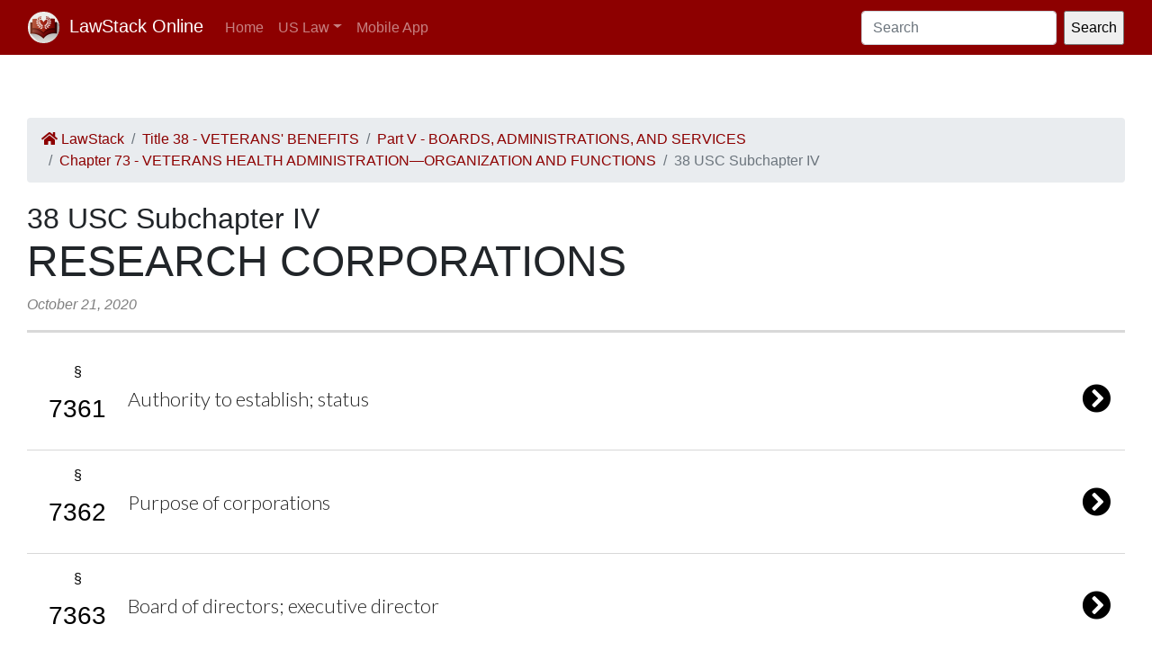

--- FILE ---
content_type: text/html; charset=utf-8
request_url: https://law.lawstack.com/laws/38-usc_subchapter_iv_research-corporations-50c40cf6-936f-416d-9fe1-7feda3ad3204
body_size: 10726
content:
<!DOCTYPE html>
<html>
<head>
<meta content='text/html; charset=UTF-8' http-equiv='Content-Type'>
<meta content='width=device-width, initial-scale=1' name='viewport'>
<!-- / favicon start -->
<link href='/apple-touch-icon.png' rel='apple-touch-icon' sizes='180x180'>
<link href='/favicon-32x32.png' rel='icon' sizes='32x32' type='image/png'>
<link href='/favicon-16x16.png' rel='icon' sizes='16x16' type='image/png'>
<link href='/site.webmanifest' rel='manifest'>
<meta content='#da532c' name='msapplication-TileColor'>
<meta content='#ffffff' name='theme-color'>
<meta content='app-id=338178992, affiliate-data=11lrKY' name='apple-itunes-app'>
<!-- / favicon end -->
<title>
38 USC Subchapter IV RESEARCH CORPORATIONS | United States Code | US Law | LawStack Online
</title>
<meta name="csrf-param" content="authenticity_token" />
<meta name="csrf-token" content="f3XDGTVLFPrDI/XwYHGEkiurSzF/+Gu+sgUeRJrORotcBq5c0U31Yq1tzaI/JBzXWEmC/RWuSoJAwYyw9SZFGw==" />

<script></script>
<script src="/packs/js/gtm-5fd5408d94e0a7f4183e.js" data-turbolinks-track="reload"></script>
<link rel="stylesheet" media="all" href="/assets/application-9aeb5293f231c81a27b8502272449edb08e735898e35536346bcbce49e365262.css" data-turbolinks-track="reload" />
<link rel="stylesheet" media="all" href="/packs/css/application-d40459ee.css" data-turbolinks-track="reload" />
<script src="/packs/js/application-cb05b0c962fa59e4857f.js" data-turbolinks-track="reload"></script>
</head>
<body>
<!-- Google Tag Manager (noscript) -->
<noscript>
<iframe height='0' src='https://www.googletagmanager.com/ns.html?id=GTM-WMVK2S5' style='display:none;visibility:hidden' width='0'></iframe>
</noscript>
<!-- End Google Tag Manager (noscript) -->
<nav class='navbar navbar-expand-lg navbar-dark bg-primary'>
<div class='container-fluid'>
<a class='navbar-brand' href='https://law.lawstack.com/'>
<span class='navbar-brand-logo'><img height="35" class="navbar-brand-image" src="/assets/lawstack-logo-35@2x-7a30b38d513a8e7666fb7a9a0629cafbb639e3f31100571cce96016ac75726db.png" /></span>
LawStack Online
</a>
<button aria-controls='navbarSupportedContent' aria-expanded='false' aria-label='Toggle navigation' class='navbar-toggler' data-target='#navbarSupportedContent' data-toggle='collapse' type='button'>
<span class='navbar-toggler-icon'></span>
</button>
<div class='collapse navbar-collapse' id='navbarSupportedContent'>
<ul class='navbar-nav mr-auto mb-2 mb-lg-0'>
<li class='nav-item'>
<a aria-current='page' class='nav-link' href='/'>Home</a>
</li>
<li class='nav-item dropdown'>
<a aria-expanded='false' class='nav-link dropdown-toggle' data-toggle='dropdown' href='#' id='navbarDropdown' role='button'>US Law</a>
<ul aria-labelledby='navbarDropdown' class='dropdown-menu'>
<li class='dropdown-item'>
<a href='/laws/cfr'>CFR</a>
</li>
<li class='dropdown-item'>
<a href='/laws/usc'>USC</a>
</li>
</ul>
</li>
<li class='nav-item'>
<a class='nav-link' href='https://www.lawstack.com?utm_source=law.lawstack.com&amp;utm_medium=referral&amp;utm_campaign=header'>Mobile App</a>
</li>
</ul>
<form class="d-flex" data-remote="false" action="https://law.lawstack.com/searches/new" accept-charset="UTF-8" data-remote="true" method="get"><input type="search" name="q" id="q" value="" class="form-control mr-2" placeholder="Search" aria-label="Search" />
<input type="submit" name="commit" value="Search" data-disable-with="Search" /></form></div>
</div>
</nav>
<div class='main'>
<div class='main__nav'></div>
<div class='content'>
<div class='node-header'>
<div class='node-header__breadcrumb'>
<ol class='breadcrumb'>
<li class='breadcrumb-item'>
<a href="/"><span class='fa fa-home'></span>
LawStack
</a></li>
<li class='breadcrumb-item'><a href="/laws/38-usc_title_38_veterans-benefits-0ffd70e2-07c3-420c-a8d1-0d61d494c002">Title 38 - VETERANS&#39; BENEFITS</a></li>
<li class='breadcrumb-item'><a href="/laws/38-usc_part_v_boards-administrations-and-services-830055dc-abc4-4844-bc3c-5363a450c247">Part V - BOARDS, ADMINISTRATIONS, AND SERVICES</a></li>
<li class='breadcrumb-item'><a href="/laws/38-usc_chapter_73_veterans-health-administration-organization-and-functions-646aae9c-764d-46de-b4bb-61ea557d849a">Chapter 73 - VETERANS HEALTH ADMINISTRATION—ORGANIZATION AND FUNCTIONS</a></li>
<li class='breadcrumb-item active'>38 USC Subchapter IV</li>
</ol>
</div>
<div class='node-header__location'>
38 USC Subchapter IV
</div>
<div class='node-header__title'>
RESEARCH CORPORATIONS
</div>
<div class='node-header__date'>
October 21, 2020
</div>
</div>
<div class='branch-body' itemtype='http://schema.org/Legislation'>
<a href="https://law.lawstack.com/laws/38-usc_s_7361_authority-to-establish-status-44035195-fb0c-459b-ad7a-fd9b1655cfb1"><div class='branch-cell'>
<div class='branch-cell__left'>
<div class='branch-cell__type'>
§
</div>
<div class='branch-cell__number'>
7361
</div>
</div>
<div class='branch-cell__details'>
Authority to establish; status
</div>
<div class='branch-cell__accessory'>
<i class='fa fa-chevron-circle-right'></i>
</div>
</div>
</a><a href="https://law.lawstack.com/laws/38-usc_s_7362_purpose-of-corporations-73354a38-97a7-400e-9140-24435d4091f3"><div class='branch-cell'>
<div class='branch-cell__left'>
<div class='branch-cell__type'>
§
</div>
<div class='branch-cell__number'>
7362
</div>
</div>
<div class='branch-cell__details'>
Purpose of corporations
</div>
<div class='branch-cell__accessory'>
<i class='fa fa-chevron-circle-right'></i>
</div>
</div>
</a><a href="https://law.lawstack.com/laws/38-usc_s_7363_board-of-directors-executive-director-7db28380-6f7c-497b-b0ce-a0362da887f8"><div class='branch-cell'>
<div class='branch-cell__left'>
<div class='branch-cell__type'>
§
</div>
<div class='branch-cell__number'>
7363
</div>
</div>
<div class='branch-cell__details'>
Board of directors; executive director
</div>
<div class='branch-cell__accessory'>
<i class='fa fa-chevron-circle-right'></i>
</div>
</div>
</a><a href="https://law.lawstack.com/laws/38-usc_s_7364_general-powers-0093565c-3aea-494e-b4ff-fdb55ebe950f"><div class='branch-cell'>
<div class='branch-cell__left'>
<div class='branch-cell__type'>
§
</div>
<div class='branch-cell__number'>
7364
</div>
</div>
<div class='branch-cell__details'>
General powers
</div>
<div class='branch-cell__accessory'>
<i class='fa fa-chevron-circle-right'></i>
</div>
</div>
</a><a href="https://law.lawstack.com/laws/38-usc_s_7364a_renumbered-7365-03b5f733-bec7-44e0-b56c-b6944fca918e"><div class='branch-cell'>
<div class='branch-cell__left'>
<div class='branch-cell__type'>
§
</div>
<div class='branch-cell__number'>
7364A
</div>
</div>
<div class='branch-cell__details'>
Renumbered §7365
</div>
<div class='branch-cell__accessory'>
<i class='fa fa-chevron-circle-right'></i>
</div>
</div>
</a><a href="https://law.lawstack.com/laws/38-usc_s_7365_coverage-of-employees-under-certain-federal-tort-claims-laws-9ab709ee-ad54-4089-a274-7e7e7082483d"><div class='branch-cell'>
<div class='branch-cell__left'>
<div class='branch-cell__type'>
§
</div>
<div class='branch-cell__number'>
7365
</div>
</div>
<div class='branch-cell__details'>
Coverage of employees under certain Federal tort claims laws
</div>
<div class='branch-cell__accessory'>
<i class='fa fa-chevron-circle-right'></i>
</div>
</div>
</a><a href="https://law.lawstack.com/laws/38-usc_s_7366_accountability-and-oversight-d5b4623b-26f1-4ec9-ba80-962467483b95"><div class='branch-cell'>
<div class='branch-cell__left'>
<div class='branch-cell__type'>
§
</div>
<div class='branch-cell__number'>
7366
</div>
</div>
<div class='branch-cell__details'>
Accountability and oversight
</div>
<div class='branch-cell__accessory'>
<i class='fa fa-chevron-circle-right'></i>
</div>
</div>
</a><a href="https://law.lawstack.com/laws/38-usc_s_7367_repealed-pub-l-107-14-8-a-14-a-june-5-2001-115-stat-35-db62c9cc-7b76-4691-be1b-1c52281729ba"><div class='branch-cell'>
<div class='branch-cell__left'>
<div class='branch-cell__type'>
§
</div>
<div class='branch-cell__number'>
7367
</div>
</div>
<div class='branch-cell__details'>
Repealed. Pub. L. 107–14, §8(a)(14)(A), June 5, 2001, 115 Stat. 35
</div>
<div class='branch-cell__accessory'>
<i class='fa fa-chevron-circle-right'></i>
</div>
</div>
</a><a href="https://law.lawstack.com/laws/38-usc_s_7368_repealed-pub-l-110-387-title-viii-806-a-oct-10-2008-122-stat-4141-4e3c1364-e9e2-428c-b11a-5236ba1f458a"><div class='branch-cell'>
<div class='branch-cell__left'>
<div class='branch-cell__type'>
§
</div>
<div class='branch-cell__number'>
7368
</div>
</div>
<div class='branch-cell__details'>
Repealed. Pub. L. 110–387, title VIII, §806(a), Oct. 10, 2008, 122 Stat. 4141
</div>
<div class='branch-cell__accessory'>
<i class='fa fa-chevron-circle-right'></i>
</div>
</div>
</a></div>
<div class='node-footer mt-5'>
<div class='node-footer__navigation flex-container'>
<div class='node-header__navigation__previous'>
<a href="https://law.lawstack.com/laws/38-usc_subchapter_iii_protection-of-patient-rights-f0640313-af6d-41ed-a13a-81fe07e35ba8"><span class='fa fa-arrow-circle-left'></span>
Previous
<br>
Subchapter III PROTECTION OF PATIENT RIGHTS
</a></div>
<div class='node-header__navigation__next'>
<span></span>
</div>
</div>
</div>
<div class='mobile-pitch'>
<hr>
<h3 class='mb-3'>Tried the LawStack mobile app?</h3>
<p>
Join thousands and try LawStack mobile for FREE today.
</p>
<ul>
<li>Carry the law offline, wherever you go.</li>
<li>Download CFR, USC, rules, and state law to your mobile device.</li>
</ul>
<p>
<a class="external-link" href="https://lawstack.app.link/JZ5pvQzf18?utm_source=beast&amp;utm_medium=referral&amp;utm_campaign=node"><img src="/assets/buttons/Download_on_the_App_Store_Badge_US-UK_135x40-4c4de5a0f53814b50c937fb3b5f181b78ab2a6354c9c5083d867d14fd1aefa2c.svg" /></a>
<a class="external-link" href="https://play.google.com/store/apps/details?id=com.tekkinnovations.lawstack.android&amp;hl=en_US"><img src="/assets/buttons/google-play-badge-7b5c23bbd18a3d8c05238b62e0bcb1d830848c9716546bb07be358257621713e.png" width="157" height="61" /></a>
</p>
</div>

</div>
<div class='aside'></div>
</div>
<div class='footer'>
<div class='container'>
<p>
Designed and built by Tekk Innovations LLC, the makers of the LawStack <a class="external-link" href="https://apps.apple.com/app/id338178992?mt=8&amp;ct=lawstack&amp;at=11lrKY&amp;utm_source=law.lawstack.com&amp;utm_medium=referral&amp;utm_campaign=footer">iPhone app</a> or <a class="external-link" href="https://play.google.com/store/apps/details?id=com.tekkinnovations.lawstack.android&amp;utm_source=law.lawstack.com&amp;utm_medium=referral&amp;utm_campaign=footer">Android app</a>.
</p>
<p>
© 2020 Tekk Innovations LLC
</p>
</div>
</div>
</body>
</html>
